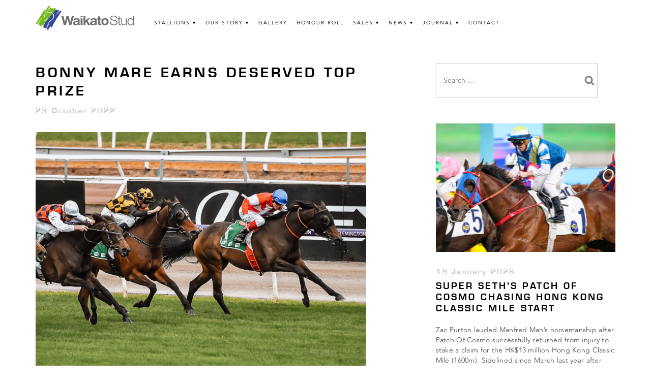

--- FILE ---
content_type: text/css; charset=utf-8
request_url: https://waikatostud.com/wp-content/cache/min/1/wp-content/themes/ws/style.css?ver=1754566552
body_size: 13805
content:
/*!
Theme Name: ws
Theme URI: http://underscores.me/
Author: Underscores.me
Author URI: http://underscores.me/
Description: Description
Version: 1.0.0
License: GNU General Public License v2 or later
License URI: LICENSE
Text Domain: ws
Tags: custom-background, custom-logo, custom-menu, featured-images, threaded-comments, translation-ready

This theme, like WordPress, is licensed under the GPL.
Use it to make something cool, have fun, and share what you've learned with others.

ws is based on Underscores https://underscores.me/, (C) 2012-2017 Automattic, Inc.
Underscores is distributed under the terms of the GNU GPL v2 or later.

Normalizing styles have been helped along thanks to the fine work of
Nicolas Gallagher and Jonathan Neal https://necolas.github.io/normalize.css/
*//*!
This CSS resource incorporates links to font software which is the valuable copyrighted
property of Monotype Imaging and/or its suppliers. You may not attempt to copy, install,
redistribute, convert, modify or reverse engineer this font software. Please contact Monotype
Imaging with any questions regarding Web Fonts:  http://www.fonts.com
*/@import"https://fast.fonts.net/t/1.css?apiType=css&projectid=b37446b3-e8b4-49d4-9b98-d752f2904ba8";@media screen and (max-width:782px){html #wpadminbar{display:none}}html{font-family:"Avenir LT W01_45 Book1475508",sans-serif,sans-serif;-webkit-text-size-adjust:100%;-ms-text-size-adjust:100%}body{margin:0}article,aside,details,figcaption,figure,footer,header,main,menu,nav,section,summary{display:block}audio,canvas,progress,video{display:inline-block;vertical-align:baseline}audio:not([controls]){display:none;height:0}[hidden],template{display:none}a{background-color:transparent}a:active,a:hover{outline:0}abbr[title]{border-bottom:1px dotted}b,strong{font-weight:700}dfn{font-style:italic}h1{font-size:2em;margin:.67em 0}mark{background:#ff0;color:#000}small{font-size:80%}sub,sup{font-size:75%;line-height:0;position:relative;vertical-align:baseline}sup{top:-.5em}sub{bottom:-.25em}img{border:0}svg:not(:root){overflow:hidden}figure{margin:1em 40px}hr{box-sizing:content-box;height:0}pre{overflow:auto}code,kbd,pre,samp{font-family:monospace,monospace;font-size:1em}button,input,optgroup,textarea{color:inherit;font:inherit;margin:0}button{overflow:visible}button{text-transform:none}button,html input[type=button],input[type=reset],input[type=submit]{-webkit-appearance:button;cursor:pointer}button[disabled],html input[disabled]{cursor:default}button::-moz-focus-inner,input::-moz-focus-inner{border:0;padding:0}input{line-height:normal}input[type=checkbox],input[type=radio]{box-sizing:border-box;padding:0}input[type=number]::-webkit-inner-spin-button,input[type=number]::-webkit-outer-spin-button{height:auto}input[type=search]::-webkit-search-cancel-button,input[type=search]::-webkit-search-decoration{-webkit-appearance:none}fieldset{border:1px solid silver;margin:0 2px;padding:.35em .625em .75em}legend{border:0;padding:0}textarea{overflow:auto}optgroup{font-weight:700}table{border-collapse:collapse;border-spacing:0}td,th{padding:0}body,button,input,optgroup,textarea{color:#404040;font-family:"Avenir LT W01_45 Book1475508",sans-serif,sans-serif;font-size:16px;font-size:1rem;line-height:1.5}h1,h2,h3,h4,h5,h6{clear:both}p{margin-bottom:1.5em;letter-spacing:.28px;font-family:"Avenir LT W01_35 Light1475496",sans-serif;font-size:14px}dfn,cite,em,i{font-style:italic}blockquote{margin:0 1.5em}address{margin:0 0 1.5em}pre{background:#eee;font-family:"Courier 10 Pitch",Courier,monospace;font-size:15px;font-size:.9375rem;line-height:1.6;margin-bottom:1.6em;max-width:100%;overflow:auto;padding:1.6em}code,kbd,tt,var{font-family:Monaco,Consolas,"Andale Mono","DejaVu Sans Mono",monospace;font-size:15px;font-size:.9375rem}abbr,acronym{border-bottom:1px dotted #666;cursor:help}mark,ins{background:#fff9c0;text-decoration:none}big{font-size:125%}html{box-sizing:border-box}*,*:before,*:after{box-sizing:inherit}body{background:#fff}hr{background-color:#ccc;border:0;height:1px;margin-bottom:1.5em}ul,ol{margin:0 0 1.5em 3em}ul{list-style:disc}ol{list-style:decimal}li>ul,li>ol{margin-bottom:0;margin-left:1.5em}dt{font-weight:700}dd{margin:0 1.5em 1.5em}img{height:auto;max-width:100%}figure{margin:1em 0}table{margin:0 0 1.5em;width:100%}button,input[type=button],input[type=reset],input[type=submit]{border:1px solid;border-color:#ccc #ccc #bbb;border-radius:3px;background:#e6e6e6;color:rgba(0,0,0,.8);font-size:12px;font-size:.75rem;line-height:1;padding:.6em 1em .4em}button:hover,input[type=button]:hover,input[type=reset]:hover,input[type=submit]:hover{border-color:#ccc #bbb #aaa}button:active,button:focus,input[type=button]:active,input[type=button]:focus,input[type=reset]:active,input[type=reset]:focus,input[type=submit]:active,input[type=submit]:focus{border-color:#aaa #bbb #bbb}input[type=email],input[type=url],input[type=password],input[type=search],input[type=number],input[type=tel],input[type=range],input[type=date],input[type=month],input[type=week],input[type=time],input[type=datetime],input[type=datetime-local],input[type=color],textarea{color:#666;border:1px solid #ccc;padding:3px}input[type=text]:focus,input[type=email]:focus,input[type=url]:focus,input[type=password]:focus,input[type=search]:focus,input[type=number]:focus,input[type=tel]:focus,input[type=range]:focus,input[type=date]:focus,input[type=month]:focus,input[type=week]:focus,input[type=time]:focus,input[type=datetime]:focus,input[type=datetime-local]:focus,input[type=color]:focus,textarea:focus{color:#111}textarea{width:100%}a:focus{outline:0}a:hover,a:active{outline:0}.main-navigation{clear:both;display:block;width:640px;margin:0 auto;max-width:100%}.main-navigation ul{display:none;list-style:none;margin:0;padding-left:0}.main-navigation ul .sub-menu{margin-left:-20px;padding:20px}.main-navigation ul ul{background-color:#fafafa;float:left;position:absolute;top:100%;left:-999em;z-index:99999}.main-navigation ul ul ul{left:-999em;top:0}.main-navigation ul ul li:hover>ul,.main-navigation ul ul li.focus>ul{left:100%}.main-navigation ul ul a{width:150px}.main-navigation ul li:hover>ul,.main-navigation ul li.focus>ul{left:auto}.main-navigation li{float:left;position:relative;padding-right:24px;line-height:70px;text-transform:uppercase;font-size:9.5px;font-family:"Avenir LT W01_45 Book1475508",sans-serif,sans-serif}@media(max-width:1150px){.main-navigation li{padding-right:18px}}@media(max-width:1020px){.main-navigation li{padding-right:14px}}.main-navigation li li{line-height:21px;padding:2px 0}.main-navigation li:last-child{padding-right:0}.main-navigation a{display:block;text-decoration:none;color:#000;letter-spacing:2px}.menu-toggle,.main-navigation.toggled ul{display:block}@media screen and (min-width:37.5em){.menu-toggle{display:none}.main-navigation ul{display:block}}.site-main .comment-navigation,.site-main .posts-navigation,.site-main .post-navigation{margin:0 0 1.5em;overflow:hidden}.comment-navigation .nav-previous,.posts-navigation .nav-previous,.post-navigation .nav-previous{float:left;width:50%}.comment-navigation .nav-next,.posts-navigation .nav-next,.post-navigation .nav-next{float:right;text-align:right;width:50%}.screen-reader-text{border:0;clip:rect(1px,1px,1px,1px);clip-path:inset(50%);height:1px;margin:-1px;overflow:hidden;padding:0;position:absolute!important;width:1px;word-wrap:normal!important}.screen-reader-text:focus{background-color:#f1f1f1;border-radius:3px;box-shadow:0 0 2px 2px rgba(0,0,0,.6);clip:auto!important;clip-path:none;color:#21759b;display:block;font-size:14px;font-size:.875rem;font-weight:700;height:auto;left:5px;line-height:normal;padding:15px 23px 14px;text-decoration:none;top:5px;width:auto;z-index:100000}#content[tabindex="-1"]:focus{outline:0}.alignleft{display:inline;float:left;margin-right:1.5em}.alignright{display:inline;float:right;margin-left:1.5em}.aligncenter{clear:both;display:block;margin-left:auto;margin-right:auto}.clear:before,.clear:after,.entry-content:before,.entry-content:after,.comment-content:before,.comment-content:after,.site-header:before,.site-header:after,.site-content:before,.site-content:after,.site-footer:before,.site-footer:after{content:"";display:table;table-layout:fixed}.clear:after,.entry-content:after,.comment-content:after,.site-header:after,.site-content:after,.site-footer:after{clear:both}.widget{margin:0 0 1.5em}.widget select{max-width:100%}.sticky{display:block}.hentry{margin:0 0 1.5em}.updated:not(.published){display:none}.page-content,.entry-content,.entry-summary{margin:1.5em 0 0}.page-links{clear:both;margin:0 0 1.5em}.comment-content a{word-wrap:break-word}.bypostauthor{display:block}.infinite-scroll .posts-navigation,.infinite-scroll.neverending .site-footer{display:none}.infinity-end.neverending .site-footer{display:block}.page-content .wp-smiley,.entry-content .wp-smiley,.comment-content .wp-smiley{border:none;margin-bottom:0;margin-top:0;padding:0}embed,iframe,object{max-width:100%}.custom-logo-link{display:inline-block}.wp-caption{margin-bottom:1.5em;max-width:100%}.wp-caption img[class*=wp-image-]{display:block;margin-left:auto;margin-right:auto}.wp-caption .wp-caption-text{margin:.8075em 0}.wp-caption-text{text-align:center}.gallery{margin-bottom:1.5em}.gallery-item{display:inline-block;text-align:center;vertical-align:top;width:100%}.gallery-columns-2 .gallery-item{max-width:50%}.gallery-columns-3 .gallery-item{max-width:33.33%}.gallery-columns-4 .gallery-item{max-width:25%}.gallery-columns-5 .gallery-item{max-width:20%}.gallery-columns-6 .gallery-item{max-width:16.66%}.gallery-columns-7 .gallery-item{max-width:14.28%}.gallery-columns-8 .gallery-item{max-width:12.5%}.gallery-columns-9 .gallery-item{max-width:11.11%}.gallery-caption{display:block}@font-face{font-display:swap;font-family:"Avenir LT W01_35 Light1475496";src:url("../../../../../../themes/ws/Fonts/edefe737-dc78-4aa3-ad03-3c6f908330ed.eot?#iefix");src:url("../../../../../../themes/ws/Fonts/edefe737-dc78-4aa3-ad03-3c6f908330ed.eot?#iefix") format("eot"),url(../../../../../../themes/ws/Fonts/0078f486-8e52-42c0-ad81-3c8d3d43f48e.woff2) format("woff2"),url(../../../../../../themes/ws/Fonts/908c4810-64db-4b46-bb8e-823eb41f68c0.woff) format("woff"),url(../../../../../../themes/ws/Fonts/4577388c-510f-4366-addb-8b663bcc762a.ttf) format("truetype"),url("../../../../../../themes/ws/Fonts/b0268c31-e450-4159-bfea-e0d20e2b5c0c.svg#b0268c31-e450-4159-bfea-e0d20e2b5c0c") format("svg")}@font-face{font-display:swap;font-family:"Avenir LT W01_45 Book1475508";src:url("../../../../../../themes/ws/Fonts/710789a0-1557-48a1-8cec-03d52d663d74.eot?#iefix");src:url("../../../../../../themes/ws/Fonts/710789a0-1557-48a1-8cec-03d52d663d74.eot?#iefix") format("eot"),url(../../../../../../themes/ws/Fonts/065a6b14-b2cc-446e-9428-271c570df0d9.woff2) format("woff2"),url(../../../../../../themes/ws/Fonts/65d75eb0-2601-4da5-a9a4-9ee67a470a59.woff) format("woff"),url(../../../../../../themes/ws/Fonts/c70e90bc-3c94-41dc-bf14-caa727c76301.ttf) format("truetype"),url("../../../../../../themes/ws/Fonts/0979215b-3a1b-4356-9c76-e90fa4551f1d.svg#0979215b-3a1b-4356-9c76-e90fa4551f1d") format("svg")}@font-face{font-display:swap;font-family:"Avenir LT W01_95 Black1475556";src:url("../../../../../../themes/ws/Fonts/f55e4498-ad48-4577-93a0-c614de5cbbb8.eot?#iefix");src:url("../../../../../../themes/ws/Fonts/f55e4498-ad48-4577-93a0-c614de5cbbb8.eot?#iefix") format("eot"),url(../../../../../../themes/ws/Fonts/c78eb7af-a1c8-4892-974b-52379646fef4.woff2) format("woff2"),url(../../../../../../themes/ws/Fonts/75b36c58-2a02-4057-a537-09af0832ae46.woff) format("woff"),url(../../../../../../themes/ws/Fonts/b5c44a82-eeb8-41de-9c3f-a8db50b24b8a.ttf) format("truetype"),url("../../../../../../themes/ws/Fonts/93603a74-2be0-436c-83e1-68f9ef616eaf.svg#93603a74-2be0-436c-83e1-68f9ef616eaf") format("svg")}@font-face{font-display:swap;font-family:"Eurostile LT W01 Medium1391130";src:url("../../../../../../themes/ws/Fonts/a74866ab-3280-4a0e-b8a9-dab3877ada03.eot?#iefix");src:url("../../../../../../themes/ws/Fonts/a74866ab-3280-4a0e-b8a9-dab3877ada03.eot?#iefix") format("eot"),url(../../../../../../themes/ws/Fonts/2d30f6e9-8073-4694-8597-a5fcc1fd43e0.woff2) format("woff2"),url(../../../../../../themes/ws/Fonts/a68d470e-1a6a-4fbe-9f94-78cc00d51400.woff) format("woff"),url(../../../../../../themes/ws/Fonts/93c3a4eb-3bcc-42dc-8040-73e6af2ecfbb.ttf) format("truetype"),url("../../../../../../themes/ws/Fonts/cae7d51d-8f2b-4280-a4eb-4d414c8acaab.svg#cae7d51d-8f2b-4280-a4eb-4d414c8acaab") format("svg")}@font-face{font-display:swap;font-family:"Eurostile LT W01 Demi1391154";src:url("../../../../../../themes/ws/Fonts/daf5374d-996c-472e-ab89-46fd38dab674.eot?#iefix");src:url("../../../../../../themes/ws/Fonts/daf5374d-996c-472e-ab89-46fd38dab674.eot?#iefix") format("eot"),url(../../../../../../themes/ws/Fonts/b8f17648-bb7c-4753-b193-6141ca56bead.woff2) format("woff2"),url(../../../../../../themes/ws/Fonts/4917dadf-80cd-400e-b7f2-d4574be9f1be.woff) format("woff"),url(../../../../../../themes/ws/Fonts/531eab57-b72c-427a-9d26-4233e99f1ef6.ttf) format("truetype"),url("../../../../../../themes/ws/Fonts/681ff5cd-ee40-4fa5-84ce-c1767930bcfa.svg#681ff5cd-ee40-4fa5-84ce-c1767930bcfa") format("svg")}body{--mdc-theme-primary:black;--mdc-theme-secondary:$green}.mdc-checkbox:before{background-color:rgba(119,190,25,.14)}.mdc-form-field>label{margin-right:30px}.arion p.horse{font-size:2em;margin:0;text-align:center}.arion p{font-size:14px;line-height:150%;margin-top:0;margin-bottom:0}.arion td{line-height:110%;margin-top:0;margin-bottom:0}.arion .remHRC{margin-left:9pt;text-indent:-9pt;text-align:left}.arion .remHRR{margin-left:9pt;text-indent:-9pt;text-align:left;color:maroon;font:bold}.arion .remHRE{margin-left:9pt;text-indent:-9pt;text-align:right}.arion .rem0{margin-left:20pt;text-indent:-20pt;text-align:justify}.arion .sireref{text-align:justify;line-height:100%;font-weight:700}.arion .sirerefinglis{text-align:justify;line-height:100%;font-weight:700;font-style:italic}.arion .header{text-align:justify;line-height:100%;font-weight:700}.arion .ss{margin-left:20pt;text-indent:-20pt;text-align:justify}.arion .rem1{margin-left:27pt;text-indent:-18pt;text-align:justify}.arion .pr{margin-left:36pt;text-indent:-27pt;text-align:justify}.arion .ds{text-align:justify}.arion .br{margin-left:27pt;text-indent:-18pt;text-align:justify}.arion .rem2{margin-left:36pt;text-indent:-18pt;text-align:justify}.arion .rem3{margin-left:45pt;text-indent:-18pt;text-align:justify}.arion .rem4{margin-left:54pt;text-indent:-18pt;text-align:justify}.arion .rem5{margin-left:63pt;text-indent:-18pt;text-align:justify}.arion .rem6{margin-left:72pt;text-indent:-18pt;text-align:justify}.arion .rem7{margin-left:81pt;text-indent:-18pt;text-align:justify}.arion .rem8{margin-left:90pt;text-indent:-18pt;text-align:justify}.arion .rem9{margin-left:99pt;text-indent:-18pt;text-align:justify}.arion .rem10{margin-left:108pt;text-indent:-18pt;text-align:justify}.arion .rem11{margin-left:117pt;text-indent:-18pt;text-align:justify}.arion .rem12{margin-left:126pt;text-indent:-18pt;text-align:justify}.arion .remA{margin-left:50pt;text-indent:-50pt;text-align:justify}.arion .brem1{margin-left:27pt;text-indent:-18pt;text-align:justify}.arion .brem2{margin-left:36pt;text-indent:-18pt;text-align:justify}.arion .brem3{margin-left:45pt;text-indent:-18pt;text-align:justify}.arion .brem4{margin-left:54pt;text-indent:-18pt;text-align:justify}.arion .grid{font-size:7.5pt}.arion .rrTable{margin:3px 0 13px}.arion .rpTable{margin:3px 0 13px}.arion .tright{text-align:right}.arion .tleft{text-align:left}.arion .tcenter{text-align:center}.arion .turight{text-align:right;border-bottom-style:solid;border-bottom-width:thin}.arion .talt{background:#ebebeb}.arion .inbreedingNC{background:#cff;font-weight:700}.arion .inbreedingNF{background:#ffe4e1;font-weight:700}.arion .inbreedingYC{background:#cff;font-weight:700}.arion .inbreedingYF{background:#ffe4e1;font-weight:700}.arion .inbreedingNCH{background:#fff;font-weight:400}.arion .inbreedingNFH{background:#ebebeb;font-weight:400}.arion div#links a span{display:none}.arion div#links a:hover span{display:block;position:fixed;top:200px;left:450px;width:250px;padding:5px;margin:10px;z-index:100;color:#000;background:#ff0;font:10px Verdana,sans-serif;text-align:center;margin-left:0;text-indent:0;text-align:justify}.arion div#links p{margin-left:27pt;text-indent:-18pt;text-align:justify}.arion a{text-decoration:none;color:#0079ac}.arion a:hover{text-decoration:underline}.arion img{border:0}.arion .minisubtitle{COLOR:#000;FONT:12px verdana,arial,sans-serif;font-weight:700}.arion .pedigreestyle{padding:10px 30px;font:70% Verdana,arial,sans-serif;margin:0;color:#222}.site-header__logo{width:195px;max-width:100%}.home{--mdc-layout-grid-margin:0;--mdc-layout-grid-margin-phone:0;--mdc-layout-grid-margin-tablet:0;--mdc-layout-grid-margin-desktop:0;--mdc-layout-grid-gutter:0;--mdc-layout-grid-gutter-phone:0;--mdc-layout-grid-gutter-tablet:0;--mdc-layout-grid-gutter-desktop:0}.home-feature{padding:20px 35px}.home-feature h2{color:#000;font-family:"Eurostile LT W01 Demi1391154",sans-serif;font-size:17px;letter-spacing:3px;margin-top:0;margin-bottom:10px;text-transform:uppercase}.home-feature p{font-size:14px;line-height:20px}.home-feature a{color:#000;font-family:"Avenir LT W01_45 Book1475508",sans-serif;font-size:12px;letter-spacing:2px;text-decoration:none;text-transform:uppercase}.home-feature a svg{vertical-align:middle;margin-bottom:2px}.home-feature a:hover{color:#77be19}.home-feature a:hover path{fill:#77be19}.feature-heading{color:#000;font-family:"Eurostile LT W01 Demi1391154",sans-serif;font-size:26px;font-weight:700;letter-spacing:4.5px;line-height:36px;margin-top:100px;margin-bottom:30px;text-align:center;text-transform:uppercase}.feature-heading--small{font-size:20px;letter-spacing:3px;margin-bottom:0}.feature-text{font-size:14px;margin:5px 0 30px;padding:0 20px;text-align:center;text-transform:none}.embed-container{position:relative;padding-bottom:56.25%;height:0;overflow:hidden;max-width:100%}.embed-container iframe,.embed-container object,.embed-container embed{position:absolute;top:0;left:0;width:100%;height:100%}.discover{background-color:#000;bottom:60px;color:#fff;font-size:10px;font-weight:700;height:60px;left:calc(50% - 60px);letter-spacing:2px;line-height:20px;padding:10px;position:relative;text-align:center;text-transform:uppercase;width:120px}.discover a{color:#fff;text-decoration:none}.volume{bottom:110px;color:#fff;font-size:10px;font-weight:700;height:60px;left:20px;letter-spacing:2px;line-height:20px;position:relative;text-transform:uppercase;width:120px;opacity:.7}@media(max-width:600px){.volume{bottom:160px;display:none}}.video-background{background:#000;position:relative;overflow:hidden;height:calc(100vh - 70px)}@media(max-width:600px){.video-background{height:60vh;z-index:auto}}@media(orientation:landscape){.video-background{height:calc(100vh - 70px)}}.video-foreground,.video-background iframe{position:absolute;top:0;left:0;width:100%;height:100%}#vidtop-content{top:0;color:#fff}.vid-info{position:absolute;top:0;right:0;width:33%;background:rgba(0,0,0,.3);color:#fff;padding:1rem;font-family:Avenir,Helvetica,sans-serif}.vid-info h1{font-size:2rem;font-weight:700;margin-top:0;line-height:1.2}.vid-info a{display:block;color:#fff;text-decoration:none;background:rgba(0,0,0,.5);transition:.6s background;border-bottom:none;margin:1rem auto;text-align:center}@media all and (max-width:600px){.vid-info{width:50%;padding:.5rem}.vid-info h1{margin-bottom:.2rem}}@media all and (max-width:500px){.vid-info .acronym{display:none}}#more{background-color:#fff}@media(min-aspect-ratio:17/9){.video-foreground{height:200%;top:-50%}}@media(max-aspect-ratio:17/9){.video-foreground{width:300%;left:-100%}}@media(orientation:landscape){.video-foreground{height:200%;top:-50%}}@media(max-width:600px){.video-background{display:none}}.no-touchevents .home-splash{display:none}.touchevents .home-splash{display:flex;align-items:flex-end;background-size:cover;height:calc(100vh - 55px);background-image:url(https://waikatostud.com/wp-content/themes/ws/assets/splash-bg.jpg)}@media(orientation:landscape){.touchevents .home-splash{background-image:url(https://waikatostud.com/wp-content/themes/ws/assets/splash-bg-landscape.jpg)}}.home-splash__welcome{font-family:"Eurostile LT W01 Demi1391154",sans-serif;font-size:24px;letter-spacing:2.2px;padding-bottom:15px}.home-splash__line{border-bottom:2px solid #fff;height:1px;width:80px;margin-bottom:15px}.home-splash__intro{font-family:"Avenir LT W01_45 Book1475508",sans-serif;font-size:20px;font-weight:700;letter-spacing:.75px;line-height:24px;padding-bottom:10px}.home-splash__tour{line-height:30px;font-weight:700;letter-spacing:1.5px}.home-splash__tour a{color:#fff;text-decoration:none}.home-splash__tour svg{vertical-align:sub}.home-splash__tour path{fill:#fff}.home-splash__main{padding:0 40px 15vh;color:#fff}@media(orientation:landscape){.home-splash__main{padding:0 40px 70px}}@media(orientation:landscape)and (max-width:660px){.home-splash__main .home-splash__intro{font-size:16px;padding-bottom:10px}.home-splash__main .home-splash__welcome{font-size:20px;padding-bottom:10px}}@media(max-width:810px){.stallion-slider img{max-width:100%}}.stallion-slider__overlay{background:#fff;height:145px;margin:22px;opacity:.9;padding:20px 24px;position:absolute;top:353px;width:315px}.slick-current .stallion-slider__overlay{display:block}@media(max-width:810px){.stallion-slider__overlay{background-color:#000;height:45px;margin:10px;padding:10px;top:unset;bottom:0;width:auto}.stallion-slider__overlay .stallion-slider__intro,.stallion-slider__overlay .stallion-slider__read-more{display:none}}@media(max-width:480px){.stallion-slider__overlay{height:auto;margin:10px;padding:5px}}@media(max-width:413px){.stallion-slider__overlay{height:auto;margin:10px;padding:5px}}.stallion-slider__overlay .stallion-slider__read-more{color:#231f20;font-family:"Avenir LT W01_45 Book1475508",sans-serif;font-size:12px;letter-spacing:1.8px;text-decoration:none;text-transform:uppercase}.stallion-slider__overlay .stallion-slider__read-more svg{vertical-align:middle;margin-bottom:2px}.stallion-slider__overlay .stallion-slider__read-more:hover{color:#77be19}.stallion-slider__overlay .stallion-slider__read-more:hover path{fill:#77be19}.stallion-slider__title{color:#231f20;font-family:"Eurostile LT W01 Demi1391154",sans-serif;font-size:24px;font-weight:700;letter-spacing:4px;line-height:24px;padding-bottom:10px;text-transform:uppercase}.stallion-slider__title a{color:#231f20;text-decoration:none}@media(max-width:810px){.stallion-slider__title a{color:#fff}}@media(max-width:810px){.stallion-slider__title{line-height:normal;padding-bottom:0}}@media(max-width:480px){.stallion-slider__title{line-height:normal;padding-bottom:0}}.stallion-slider__service-fee{color:#231f20;font-family:"Avenir LT W01_95 Black1475556",sans-serif;font-size:12px;letter-spacing:1px;padding-bottom:5px;padding-top:6px}.page-template-stallions-home .stallion-slider__service-fee{text-transform:uppercase}.stallion-slider__intro{height:40px;color:#404040;font-family:"Avenir LT W01_35 Light1475496",sans-serif;font-size:14px;letter-spacing:.28px;line-height:20px;margin-bottom:10px;overflow:hidden}.slick-prev{left:calc(50% - 360px - 37px);top:45%;position:absolute;z-index:10;border-radius:1px;font-size:0;line-height:0;width:37px;height:37px;padding:0;cursor:pointer;color:#fff;border:none;outline:none;background:#000}@media(max-width:810px){.slick-prev{left:0}}@media(max-width:480px){.slick-prev{left:0}}@media(max-width:413px){.slick-prev{left:0}}.race-record-slider .slick-prev{left:0;top:45%}@media(max-width:839px){.race-record-slider .slick-prev{top:calc(50% - 50px)}}@media(max-width:480px){.race-record-slider .slick-prev{top:calc(45% - 50px)}}.slick-next{position:absolute;top:45%;right:calc(50% - 360px - 37px);z-index:10;border-radius:1px;font-size:0;line-height:0;width:37px;height:37px;padding:0;cursor:pointer;color:#fff;border:none;outline:none;background:#000}@media(max-width:810px){.slick-next{right:0}}@media(max-width:480px){.slick-next{right:0}}@media(max-width:413px){.slick-next{right:0}}.race-record-slider .slick-next{right:0;top:45%}@media(max-width:839px){.race-record-slider .slick-next{top:calc(50% - 50px)}}@media(max-width:480px){.race-record-slider .slick-next{top:calc(45% - 50px)}}.slick-next::before{background:url(/wp-content/themes/ws/assets/chevron-right-slick.svg);background-repeat:no-repeat;content:"";display:block;height:16px;width:15px;margin:0 auto}.slick-prev::before{background:url(/wp-content/themes/ws/assets/chevron-left-slick.svg);background-repeat:no-repeat;content:"";display:block;height:16px;width:15px;margin:0 auto}.slick-slide{outline:none}.slick-slide{background-color:#000}.slick-slide img{opacity:.7}.page-template-stallions .race-record-slider .slick-slide{background-color:#fff}.page-template-stallions .race-record-slider .slick-slide img{opacity:1}.slick-current img{opacity:1}.page-template-front-page-2 .stallion-slider__overlay,.home .stallion-slider__overlay{margin:0;opacity:1;position:static;width:100%}@media(max-width:810px){.page-template-front-page-2 .stallion-slider__overlay,.home .stallion-slider__overlay{background-color:#fff;height:auto}.page-template-front-page-2 .stallion-slider__overlay .stallion-slider__intro,.page-template-front-page-2 .stallion-slider__overlay .stallion-slider__read-more,.home .stallion-slider__overlay .stallion-slider__intro,.home .stallion-slider__overlay .stallion-slider__read-more{display:block}}@media(max-width:480px){.page-template-front-page-2 .stallion-slider__overlay,.home .stallion-slider__overlay{height:auto;margin:0;padding:15px}}@media(max-width:413px){.page-template-front-page-2 .stallion-slider__overlay,.home .stallion-slider__overlay{height:auto;margin:0;padding:15px}}.page-template-front-page-2 .stallion-slider__title,.home .stallion-slider__title{padding-bottom:0}.page-template-front-page-2 .stallion-slider__title a,.home .stallion-slider__title a{color:#231f20;text-decoration:none}@media(max-width:810px){.page-template-front-page-2 .stallion-slider__title a,.home .stallion-slider__title a{color:#000}}.page-template-front-page-2 .slick-prev,.page-template-front-page-2 .slick-next,.home .slick-prev,.home .slick-next{top:35%}.footer__block{background-color:#2d2a2b;color:#fff}.footer__container{max-width:1180px;margin:0 auto;padding:80px 20px;--mdc-layout-grid-gutter-phone:16px;--mdc-layout-grid-gutter-tablet:16px;--mdc-layout-grid-gutter-desktop:24px}@media(max-width:480px){.footer__container{padding:40px 20px}}.footer__container .footer__heading{color:#fff;font-family:"Eurostile LT W01 Demi1391154",sans-serif;font-size:14px;font-weight:700;letter-spacing:2.7px;line-height:20px;margin-bottom:5px;text-transform:uppercase}.footer__container p{font-size:13.5px;font-weight:300;line-height:19px}.footer__container input{font-size:13.5px;border:0}.footer__logo{width:230px}.footer__socialmedia{margin-top:20px}.footer__socialmedia a{display:inline-block}.footer__socialmedia img{width:16px;color:#fff;margin-right:5px}.footer__credit{color:#5a5a5a;font-size:12px;font-weight:300;letter-spacing:1px;line-height:21px;text-align:center;margin:30px 20px}.footer__credit span{color:#5a5a5a}.footer__credit .blend a{color:#5a5a5a;text-decoration:none}@media screen and (max-width:480px){.footer__credit .divider{display:none}.footer__credit .copyright,.footer__credit .blend{display:block}}footer .footer__subscribe-input,.newsletter__subscribe input,.search-form .search-field{width:90%;line-height:39px;border-radius:0;padding-left:10px;position:relative}.search-field{font-size:13.5px;border:0;-webkit-appearance:none}.search-field:focus{outline-color:#77be19}.single .search-form{margin-bottom:50px}@media(max-width:480px){.single .search-form{margin-bottom:40px}}.footer__button,.search-submit{border:0;font-size:24px;position:relative;top:5px;background:none;left:-30px;padding:0}.footer__button-img,.search-submit--img{width:20px;height:20px}.footer__links a{color:#fff;text-decoration:none}.footer__links a:hover{color:#fff;text-decoration:none}.footer__brochure a{color:#fff}.footer__brochure a:hover{color:#fff}.page-template-stallions-home{--mdc-layout-grid-margin:0;--mdc-layout-grid-margin-phone:0;--mdc-layout-grid-margin-tablet:0;--mdc-layout-grid-margin-desktop:0}.page-template-stallions-home h2{color:#231f20;font-family:"Avenir LT W01_45 Book1475508",sans-serif;font-size:23px;line-height:28px}.page-template-stallions-home .mdc-layout-grid{padding:0}.page-template-stallions-home .stallions{--mdc-layout-grid-gutter:35px;--mdc-layout-grid-gutter-phone:35px;--mdc-layout-grid-gutter-tablet:35px;--mdc-layout-grid-gutter-desktop:35px}.page-template-stallions-home .stallions-form{--mdc-layout-grid-gutter:35px;--mdc-layout-grid-gutter-phone:15px;--mdc-layout-grid-gutter-tablet:25px;--mdc-layout-grid-gutter-desktop:35px}.page-template-stallions-home h3{color:#231f20;font-family:"Eurostile LT W01 Demi1391154",sans-serif;font-size:18px;font-weight:700;letter-spacing:3px;line-height:24px;margin:10px 0 5px;text-transform:uppercase}.page-template-stallions-home .stallions__stallion p{margin-top:0;margin-bottom:10px}.page-template-stallions-home .stallions__stallion a{color:#231f20;font-family:"Avenir LT W01_45 Book1475508",sans-serif;font-size:12px;letter-spacing:1.8px;text-decoration:none;text-transform:uppercase}.page-template-stallions-home .stallions__stallion a svg{vertical-align:middle;margin-bottom:2px}.page-template-stallions-home .stallions__stallion a:hover{color:#77be19}.page-template-stallions-home .stallions__stallion a:hover path{fill:#77be19}.page-template-stallions{--mdc-layout-grid-margin:0;--mdc-layout-grid-margin-phone:0;--mdc-layout-grid-margin-tablet:0;--mdc-layout-grid-margin-desktop:0}.page-template-stallions .content,.page-template-stallions .footer{display:none}.page-template-stallions h1{color:#000;font-family:"Eurostile LT W01 Demi1391154",sans-serif;font-size:26px;font-weight:700;letter-spacing:4.5px;line-height:36px;margin-top:0;margin-bottom:30px;text-transform:uppercase}.page-template-stallions h1 span{color:#cacaca}.page-template-stallions h1 span path{fill:#cacaca}.page-template-stallions .accordion__button--small h1{margin-bottom:20px}.page-template-stallions h2{letter-spacing:.46px;font-size:22px;color:#231f20;line-height:28px}.page-template-stallions .stallions__news{color:#000;font-family:"Eurostile LT W01 Demi1391154",sans-serif;font-size:17px;letter-spacing:3px;line-height:22px;margin-top:0;margin-bottom:10px;text-transform:uppercase}.page-template-stallions h3{color:#77be19;font-family:"Avenir LT W01_45 Book1475508",sans-serif;font-size:22px;letter-spacing:.44px;line-height:28px}.page-template-stallions h4{color:#231f20;font-family:"Eurostile LT W01 Demi1391154",sans-serif;font-size:14px;font-weight:700;letter-spacing:2px;line-height:20px;text-transform:uppercase}.page-template-stallions .mdc-layout-grid{padding:0}.page-template-stallions .responsive-tabs__heading{display:none}.page-template-stallions .responsive-tabs__list__item{display:inline;cursor:pointer}@media(max-width:10px){.page-template-stallions .responsive-tabs__list{display:none}.page-template-stallions .responsive-tabs__heading{display:block;cursor:pointer}.page-template-stallions .responsive-tabs__panel--closed-accordion-only{display:none}}@media(min-width:1180px){.page-template-stallions .responsive-tabs__panel--closed-accordion-only{display:block!important}}.page-template-stallions .responsive-tabs__list{height:70px;max-width:1140px;margin:0 auto;padding:0}@media(max-width:1180px){.page-template-stallions .responsive-tabs__list{display:none;height:auto;background-color:#f5f5f5;max-width:100%}}.page-template-stallions .responsive-tabs__list li{border-right:1px solid #ddd;display:inline-block;font-size:10px;height:70px;letter-spacing:1.7px;line-height:70px;padding:0 28px;text-transform:uppercase;-moz-transition:color .4s ease,background-color .4s ease;-o-transition:color .4s ease,background-color .4s ease;-webkit-transition:color .4s ease,background-color .4s ease;transition:color .4s ease,background-color .4s ease}@media(max-width:1180px){.page-template-stallions .responsive-tabs__list li{display:block;border-right:0;border-bottom:1px solid #ddd;height:auto;line-height:40px}}.page-template-stallions .responsive-tabs__list li:focus{outline:none}.page-template-stallions .responsive-tabs__list li:last-child{border-right:0}.page-template-stallions .responsive-tabs__list li:hover{background-color:#ddd}.page-template-stallions .responsive-tabs__list li.responsive-tabs__list__item--active{background-color:#ddd}.page-template-stallions.page-id-23 .responsive-tabs__list li{padding:0 20px}.page-template-stallions .responsive-tabs__panel{max-width:1140px;margin:40px auto}@media(max-width:1180px){.page-template-stallions .responsive-tabs__panel{margin:20px auto;padding:20px}}.page-template-stallions .responsive-tabs-wrapper{background-image:url(/wp-content/themes/ws/assets/bg.png);background-repeat:repeat-x}@media(max-width:1180px){.page-template-stallions .responsive-tabs-wrapper{background-image:none;padding:0}}.page-template-stallions .stallion-slider{display:none}.page-template-stallions .stallion-slider.slick-initialized{display:block}.page-template-stallions .analysis table{border-bottom:4px solid #f5f5f5}.page-template-stallions .analysis th{background-color:#f5f5f5;text-align:center!important}.page-template-stallions .analysis td{text-align:center!important;border-bottom:0!important}.page-template-stallions .race-record,.page-template-stallions .analysis{font-size:11px;letter-spacing:.8px;text-transform:uppercase;margin-bottom:40px}.page-template-stallions .race-record tr,.page-template-stallions .analysis tr{border-bottom:1px solid #f5f5f5}.page-template-stallions .race-record .totals,.page-template-stallions .analysis .totals{border-bottom:4px solid #f5f5f5;font-weight:700}.page-template-stallions .race-record thead,.page-template-stallions .analysis thead{background-color:#f5f5f5}.page-template-stallions .race-record td,.page-template-stallions .race-record th,.page-template-stallions .analysis td,.page-template-stallions .analysis th{text-align:center;padding:14px}.page-template-stallions .race-record td.earnings,.page-template-stallions .race-record th.earnings,.page-template-stallions .analysis td.earnings,.page-template-stallions .analysis th.earnings{text-align:right}.stallions__spacer{margin-top:100px}.stallion-banner-desktop{display:block;margin:auto}@media(max-width:750px){.stallion-banner-desktop{display:none}}.stallion-banner-mobile{display:none}@media(max-width:750px){.stallion-banner-mobile{display:block}}.caption{color:#787878;font-size:14px;font-weight:300;line-height:20px;margin-top:10px}.truenicks{margin-top:30px}.truenicks,.goldmine{border-top:1px solid #e4e5e5}.truenicks a,.goldmine a{display:block;padding:13px 10px 5px}.truenicks img,.goldmine img{width:135px;max-width:100%}.truenicks svg,.goldmine svg{float:right;margin-top:20px;margin-right:15px}.truenicks path,.goldmine path{fill:#787878}.goldmine{border-bottom:1px solid #e4e5e5}.pure-g.consultants{margin:60px 0}.consultant{align-items:center;display:flex;margin:60px 0}#tablist1-panel1 .consultant{margin:60px 0 0}.consultant .consultant__divider{display:none}@media(max-width:840px){.consultant{flex-wrap:wrap}.consultant .consultant__divider{display:block;width:100%}}.consultant__image{align-self:flex-start}@media(max-width:840px){.consultant__image{margin-bottom:20px}}@media(max-width:480px){.consultant__image{width:80px}}.consultant__details{padding-left:15px;padding-right:20px}.consultant__details h4{color:#231f20;font-family:"Eurostile LT W01 Demi1391154",sans-serif;font-size:16px;letter-spacing:3px;line-height:24px;margin-bottom:0;margin-top:0;padding:10px 0 0;text-transform:uppercase}.consultant__details p{padding:0 0 5px;color:#000;font-size:14px;font-weight:300;line-height:20px}.consultant__details a{color:#77be19;text-decoration:none}@media(max-width:840px){.consultant__details{padding-left:20px;padding-right:0;width:200px}.consultant__details h4{font-size:14px;padding:0;margin-bottom:0}}.content__main{box-sizing:border-box;max-width:1180px;margin:24px auto 0;padding:20px}.content__main--team{margin-bottom:100px}.content__main--contact{margin-bottom:50px}.content__heading--left{display:inline-block;margin-bottom:50px}.content__heading--underline{border-bottom:2px solid #f5f5f5;padding-bottom:20px}.content__heading--block{display:block;margin-bottom:50px}.pedigree-download{background-color:#f5f5f5;color:#000;float:right;font-size:14px;font-weight:300;letter-spacing:1px;margin-top:0;margin-bottom:10px;padding:10px 20px;text-decoration:none;text-transform:uppercase;transition:.4s}.pedigree-download:hover{background-color:#ddd}.pedigree-download:visited{color:#000}.pedigree-download svg{vertical-align:middle}.pedigree-chart{border-top:2px solid #f5f5f5;clear:both;padding-top:20px}.pedigree-chart__desktop{display:block}@media(max-width:750px){.pedigree-chart__desktop{display:none}}.pedigree-chart__mobile{display:none}@media(max-width:750px){.pedigree-chart__mobile{display:block}}.accordion__button{background-color:#fff;border-top:0;border-right:0;border-bottom:2px solid #f5f5f5;border-left:0;border-radius:0;cursor:pointer;margin-top:40px;padding:0;width:100%;text-align:left;outline:none;transition:.4s}.accordion__button h1:after{content:"+";float:right}.accordion__button.active h1:after{content:"-"}.accordion__button h4:after{content:"+";float:right}.accordion__button.active h4:after{content:"-"}.accordion__button:active,.accordion__button:hover,.accordion__button:focus{border-bottom:2px solid #f5f5f5}.accordion__button--small{margin-top:20px}.accordion__panel{padding:0 18px;background-color:#fff;display:none}.accordion__panel--small{padding:20px 0}.accordion__panel--small.arion p{margin-top:14px}.overview-rhc{padding-left:70px}@media(max-width:839px){.overview-rhc{padding-left:0}}.race-results{border-bottom:2px solid #f5f5f5;display:flex;font-size:13px;letter-spacing:.8px;padding:15px 0}.race-results h6{color:#231f20;font-family:"Eurostile LT W01 Demi1391154",sans-serif;font-size:15px;letter-spacing:2px;line-height:20px;margin:0;text-transform:uppercase}.race-results--heading{border-bottom:0}.race-results__horse{padding-right:10px;width:50%}.race-results__race{width:50%}.race-results__race{padding-top:16px}.race-results--heading .race-results__race{padding-top:0}.race-results__date{font-size:11px}.race-results__horse-name{font-weight:600}.rrTable{min-width:600px}.slide{position:relative}.slide__caption{background-color:#fff;padding:5px;color:#787878;font-size:14px;font-weight:300;line-height:20px;margin-top:10px}.read-more{color:#000;font-size:12px;letter-spacing:2px;text-decoration:none;text-transform:uppercase}.read-more svg{vertical-align:middle;margin-bottom:2px}.read-more:hover{color:#77be19}.read-more:hover path{fill:#77be19}.stallions-more-news{text-align:right;padding-top:50px}.mobile-spacer{margin-top:20px}@media(max-width:480px){.mobile-spacer{margin-top:40px}}.stallions-home-spacer{margin-top:50px}.responsive-header{background-color:#f5f5f5;cursor:pointer;display:flex;padding:8px 0;margin:0;border-bottom:1px solid #f5f5f5}.responsive-header h1{flex-grow:1;margin:0;padding-left:28px}@media(min-width:1180px){.responsive-header{display:none}}.responsive-header .hamburger{-webkit-touch-callout:none;-webkit-user-select:none;-khtml-user-select:none;-moz-user-select:none;-ms-user-select:none;user-select:none;right:7px;top:0;height:50px;width:50px;display:inline-block;position:relative}.responsive-header .hamburger:before{content:"";display:block;position:absolute;height:2px;width:24px;background:#000;left:13px;top:18px;box-shadow:0 6px 0 #000,0 12px 0 #000}.mdc-checkbox .mdc-checkbox__native-control:enabled:checked~.mdc-checkbox__background,.mdc-checkbox .mdc-checkbox__native-control:enabled:indeterminate~.mdc-checkbox__background{background-color:#000}#tf-box-66{height:160px}span.wpcf7-list-item{margin:0 2em 1em 0}.content__video{border-top:1px solid #717171;padding-top:40px;padding-bottom:40px}.content__video h2{margin-top:0}.team__intro{max-width:570px;margin-bottom:50px}.team__intro p{color:#231f20;font-family:"Avenir LT W01_45 Book1475508",sans-serif;font-size:23px;letter-spacing:.2px;line-height:28px}.team__name{color:#231f20;font-family:"Eurostile LT W01 Demi1391154",sans-serif;font-size:16px;font-weight:700;letter-spacing:1.5px;line-height:24px;text-transform:uppercase}.team__role{color:#949395;font-size:12px;letter-spacing:1px}@media(max-width:480px){.team__role{font-size:16px}}.team__phone-desktop{display:block}@media(max-width:480px){.team__phone-desktop{display:none}}.team__phone-mobile{display:none}@media(max-width:480px){.team__phone-mobile{display:block}}.team__phone,.team__email{font-size:12px;letter-spacing:.5px}@media(max-width:480px){.team__phone,.team__email{font-size:16px}}.team__phone a,.team__email a{color:#231f20;text-decoration:none;transition:1s}.team__phone a:hover,.team__email a:hover{text-decoration:underline}.team__phone a:visited,.team__email a:visited{color:#231f20}.team__email a{color:#77be19}.site-header{--mdc-layout-grid-margin:0;--mdc-layout-grid-margin-phone:0;--mdc-layout-grid-margin-tablet:0;--mdc-layout-grid-margin-desktop:0;--mdc-layout-grid-gutter-phone:0;--mdc-layout-grid-gutter-tablet:0;--mdc-layout-grid-gutter-desktop:0}.page-template-team,.page-template-contact,.page-template-brochure,.page-template-ourstory,.page-template-tributes,.page-template-honourroll,.page-template-sales,.page-template-draft,.page-template-past,.blog,.single-post,.search-results,.page-template-news-archive,.archive{--mdc-layout-grid-margin:0;--mdc-layout-grid-margin-phone:0;--mdc-layout-grid-margin-tablet:0;--mdc-layout-grid-margin-desktop:0;--mdc-layout-grid-gutter-phone:20px;--mdc-layout-grid-gutter-tablet:20px;--mdc-layout-grid-gutter-desktop:40px}.page-template-contact .mdc-text-field,.page-template-brochure .mdc-text-field,.page-template-stallions .mdc-text-field,.page-template-foals-competition .mdc-text-field,.page-template-journal .mdc-text-field{border:2px solid #d3d3d3;border-radius:0;margin-bottom:15px;width:100%}.page-template-contact .mdc-text-field__input,.page-template-brochure .mdc-text-field__input,.page-template-stallions .mdc-text-field__input,.page-template-foals-competition .mdc-text-field__input,.page-template-journal .mdc-text-field__input{border:none;font-family:inherit;font-size:16px;height:100%;padding:14px 16px 0}.page-template-contact .mdc-text-field--box,.page-template-brochure .mdc-text-field--box,.page-template-stallions .mdc-text-field--box,.page-template-foals-competition .mdc-text-field--box,.page-template-journal .mdc-text-field--box{background-color:#fff}.page-template-contact .mdc-text-field__label,.page-template-brochure .mdc-text-field__label,.page-template-stallions .mdc-text-field__label,.page-template-foals-competition .mdc-text-field__label,.page-template-journal .mdc-text-field__label{letter-spacing:1px;transform:translateY(30%) scale(.95)}.page-template-contact .mdc-text-field__label--float-above,.page-template-brochure .mdc-text-field__label--float-above,.page-template-stallions .mdc-text-field__label--float-above,.page-template-foals-competition .mdc-text-field__label--float-above,.page-template-journal .mdc-text-field__label--float-above{-webkit-transform:translateY(-25%) scale(.7);transform:translateY(-25%) scale(.7)}.page-template-contact .mdc-select,.page-template-brochure .mdc-select,.page-template-stallions .mdc-select,.page-template-foals-competition .mdc-select,.page-template-journal .mdc-select{width:100%;box-sizing:content-box;border:none;color:rgba(102,102,102,.87);font-weight:700}.page-template-contact .mdc-select.wpcf7-not-valid,.page-template-brochure .mdc-select.wpcf7-not-valid,.page-template-stallions .mdc-select.wpcf7-not-valid,.page-template-foals-competition .mdc-select.wpcf7-not-valid,.page-template-journal .mdc-select.wpcf7-not-valid{color:red}.page-template-contact .mdc-select:focus,.page-template-brochure .mdc-select:focus,.page-template-stallions .mdc-select:focus,.page-template-foals-competition .mdc-select:focus,.page-template-journal .mdc-select:focus{background-color:transparent}.page-template-contact .select-dropdown,.page-template-brochure .select-dropdown,.page-template-stallions .select-dropdown,.page-template-foals-competition .select-dropdown,.page-template-journal .select-dropdown{margin-bottom:15px;border:2px solid #d3d3d3;padding:10px 16px 10px}.page-template-contact .mdc-submit,.page-template-brochure .mdc-submit,.page-template-stallions .mdc-submit,.page-template-foals-competition .mdc-submit,.page-template-journal .mdc-submit{background-color:#000;color:#fff;font-family:"Avenir LT W01_95 Black1475556",sans-serif;font-size:14px;font-weight:500;letter-spacing:.4px;text-decoration:none;text-transform:uppercase;will-change:transform,opacity;-webkit-tap-highlight-color:transparent;display:inline-block;position:relative;-webkit-box-sizing:border-box;box-sizing:border-box;min-width:64px;height:36px;padding:0 16px;border:none;outline:none;text-align:center;-webkit-user-select:none;-moz-user-select:none;-ms-user-select:none;user-select:none;-webkit-appearance:none;overflow:hidden;vertical-align:middle;border-radius:0}.page-template-contact h2,.page-template-brochure h2{font-family:"Eurostile LT W01 Demi1391154",sans-serif;font-size:18px;font-weight:700;letter-spacing:2.8px;text-transform:uppercase}.header-wrapper{background-color:#fff;height:80px;margin:0 auto;position:fixed;top:0;width:100%;z-index:99}.admin-bar .header-wrapper{top:32px}@media screen and (max-width:782px){.admin-bar .header-wrapper{top:0}}.site-header{background-color:#fff;height:70px;max-width:1140px;margin:10px auto 0}.site-header .mdc-layout-grid{padding:0}#content{margin-top:80px}.custom-logo-link img{padding-top:4px}.header__socialmedia{line-height:70px;text-align:right;vertical-align:middle}.header__socialmedia a{margin-right:5px;display:inline-block}.header__socialmedia a:hover path{fill:#77be19}.header__socialmedia--contact{line-height:30px;text-align:left}.tribute-divider{background-color:#f6f6f6;height:2px;margin:30px 0}.page-template-tributes h3{color:#77be19}#drawer-toggle{display:none;position:absolute;opacity:0}@media(max-width:980px){#drawer-toggle{display:block}}#drawer-toggle-label{margin-top:20px;-webkit-touch-callout:none;-webkit-user-select:none;-khtml-user-select:none;-moz-user-select:none;-ms-user-select:none;user-select:none;right:7px;top:0;height:50px;width:50px;display:none;position:fixed;background:rgba(255,255,255,0);z-index:995}.admin-bar #drawer-toggle-label{top:32px}@media screen and (max-width:782px){.admin-bar #drawer-toggle-label{top:0}}@media(max-width:980px){#drawer-toggle-label{display:block}}#drawer-toggle-label:before{content:"";display:block;position:absolute;height:2px;width:24px;background:#8d8d8d;left:13px;top:18px;box-shadow:0 6px 0 #8d8d8d,0 12px 0 #8d8d8d}#drawer{position:fixed;top:0;right:-300px;height:100%;width:300px;background:#fff;overflow-x:hidden;overflow-y:auto;padding:0;-webkit-overflow-scrolling:touch;z-index:1000}.admin-bar #drawer{padding-top:32px}@media screen and (max-width:782px){.admin-bar #drawer{top:0}}#page{margin-right:0;width:100%;height:100%;overflow-x:hidden;-webkit-overflow-scrolling:touch;position:relative;right:0;-webkit-transition:.25s ease-in-out;-moz-transition:.25s ease-in-out;-o-transition:.25s ease-in-out;transition:.25s ease-in-out}#drawer-toggle:checked~#drawer-toggle-label{background:rgba(0,0,0,.5);height:100%;margin-top:0;width:calc(100% - 300px)}#drawer-toggle:checked~#drawer-toggle-label:before{right:50px;left:auto;-webkit-transition-property:none;-moz-transition-property:none;-o-transition-property:none;transition-property:none}#drawer-toggle:checked~#drawer-toggle-label,#drawer-toggle:checked~.header-wrapper{right:300px}#drawer-toggle:checked~#drawer{right:0}#drawer-toggle:checked~#page{right:300px;position:relative}#drawer .menu{margin:0;padding:0}#drawer .menu a{color:#000;display:block;font-size:10px;letter-spacing:1.7px;padding:15px;text-decoration:none;text-transform:uppercase}#drawer .sub-menu{background-color:#fff;display:none;margin:0;padding:0}#drawer .sub-menu.toggled-on{display:block}#drawer .sub-menu a{padding-left:30px}#drawer li{position:relative;border-top:1px solid #e7e7e7}#drawer .dropdown-toggle{background-color:transparent;border:0;-webkit-box-shadow:none;box-shadow:none;color:#222;display:block;font-size:16px;right:0;line-height:1.5;margin:0 auto;padding:10px 15px;position:absolute;text-shadow:none;top:4px}#drawer .current-menu-item{background-color:#f5f5f5}.mobile-header{background-color:#fff;display:none;padding-top:10px;position:fixed;top:0;width:100%;z-index:990}.admin-bar .mobile-header{top:32px}@media screen and (max-width:782px){.admin-bar .mobile-header{top:0}}.mobile-header .site-header__logo{max-width:220px;padding-left:20px;position:relative;width:220px;z-index:995}@media(max-width:980px){.mobile-header{display:block}}@media(max-width:980px){#masthead{display:none}}@media(max-width:780px){.admin-bar #content{margin-top:10px}}h1{color:#000;font-family:"Eurostile LT W01 Demi1391154",sans-serif;font-size:26px;font-weight:700;letter-spacing:4.5px;line-height:36px;margin-top:0;margin-bottom:30px;text-transform:uppercase}h2{color:#231f20;font-family:"Avenir LT W01_35 Light1475496",sans-serif;font-size:20px;letter-spacing:.5px;line-height:28px}h3{font-size:20px;margin-bottom:0}h4{color:#231f20;font-family:"Eurostile LT W01 Demi1391154",sans-serif;font-size:15px;letter-spacing:2.4px;line-height:20px;padding-bottom:10px;text-transform:uppercase}.page-template-tributes h4{border-bottom:2px solid #f5f5f5}.page-template-honourroll h4{font-size:18px;margin:10px 0 0;padding-bottom:0}.tribute__awards{margin-top:40px}.employment{border-top:2px solid #f5f5f5;display:flex;padding-top:30px;padding-bottom:30px}.employment span{color:#949395}.employment a{color:#77be19;text-decoration:none}.employment p{margin-top:10px;margin-bottom:10px}.employment__contact{padding-left:30px}.honour-roll__intro,.video__title{color:#231f20;font-family:"Eurostile LT W01 Demi1391154",sans-serif;font-size:17px;letter-spacing:.9px;line-height:20px;text-transform:uppercase}.honour-roll__intro{padding-right:40px}@media(max-width:750px){.honour-roll__intro{flex-basis:100%}}.honour-roll__count{color:#77be19;font-family:"Avenir LT W01_95 Black1475556",sans-serif;font-size:54px;letter-spacing:2px}.honour-roll__winners,.honour-roll__races{display:flex;align-items:center}.honour-roll__winners{flex-wrap:wrap}.honour-roll__count{width:80px}.honour-roll__title{color:#231f20;font-family:"Eurostile LT W01 Demi1391154",sans-serif;font-size:17px;letter-spacing:.9px;line-height:20px;text-transform:uppercase;width:170px}.honour-roll__spacer{width:1px}@media(max-width:750px){.honour-roll__spacer{flex-basis:100%}}.page-template-honourroll .accordion__button{border-bottom:none}.page-template-honourroll .accordion__panel--small{padding-top:0}.page-template-honourroll .accordion__panel--small p:first-child{margin-top:0}.page-template-honourroll p{line-height:1.7}.page-template-honourroll .bottom{border-bottom:1px solid #ddd;height:1px}.page-template-honourroll .content__main p{margin-top:0;margin-bottom:10px}.page-template-honourroll .content__main p strong:first-child{padding-bottom:4px;display:inline-block}.page-template-honourroll .accordion__button{margin-top:0}.page-template-honourroll .accordion__button h5{font-size:14px;font-family:"Eurostile LT W01 Demi1391154",sans-serif;letter-spacing:1px;margin:0 0 10px 0;text-transform:uppercase}.page-template-honourroll .accordion__button h5:after{content:"+";float:right}.page-template-honourroll .accordion__button.active h5:after{content:"-"}.page-template-honourroll .accordion__panel--small{padding:0}.content__tab-bar{background-color:#f5f5f5;height:70px}.content__tab-bar-container{height:70px;max-width:1140px;margin:0 auto}.content__tab{margin-top:20px}.content__tab-menu{list-style-type:none;margin:0;padding:0;width:100%}.content__tab-menu li{border-right:1px solid #ddd;float:left;text-align:center;width:33.333%;height:70px;display:flex}.content__tab-menu li:last-child{border-right:0}.content__tab-menu li:hover{background-color:#ddd}.content__tab-button{color:#000;display:block;font-family:"Avenir LT W01_45 Book1475508",sans-serif;font-size:10px;letter-spacing:1px;line-height:16px;padding:0 32px;text-decoration:none;text-transform:uppercase;width:100%;align-self:center;height:100%;display:flex;-moz-transition:color .4s ease,background-color .4s ease;-o-transition:color .4s ease,background-color .4s ease;-webkit-transition:color .4s ease,background-color .4s ease;transition:color .4s ease,background-color .4s ease}.content__tab-button:focus{outline:none}.content__tab-button--active{background-color:#ddd}.content__tab-span{align-self:center;width:100%}.content__tab-active{background-color:#ddd}.upcoming-sales__sale{border-top:2px solid #ddd}.upcoming-sales__sale h2{color:#231f20;font-family:"Avenir LT W01_45 Book1475508",sans-serif;font-size:20px;line-height:28px}.upcoming-sales__sale h2 a{color:#231f20;text-decoration:none}.upcoming-sales__sale h2 a:hover{text-decoration:underline}.current-draft{border-bottom:4px solid #f5f5f5;font-size:11px;letter-spacing:.8px;text-transform:uppercase;margin-bottom:40px;margin-top:40px;min-width:600px}.current-draft tr{border-bottom:1px solid #f5f5f5}.current-draft thead{background-color:#f5f5f5}.current-draft td,.current-draft th{text-align:center;padding:10px}.current-draft td.earnings,.current-draft th.earnings{text-align:right}.current-draft td b,.current-draft th b{font-family:"Avenir LT W01_95 Black1475556",sans-serif}.page-template-draft h2{color:#231f20;font-family:"Avenir LT W01_45 Book1475508",sans-serif;font-size:20px;line-height:28px;margin:0}.page-template-draft p{margin:0}.page-template-past-sales .active,.page-template-past-sales-cpt .active{border-bottom:0}.content__main--blog{margin-bottom:100px}.content__main--blog h2{color:#000;font-family:"Eurostile LT W01 Demi1391154",sans-serif;font-size:17px;letter-spacing:3px;line-height:22px;margin-top:0;margin-bottom:10px;text-transform:uppercase}.content__main--blog p{font-size:14px;line-height:20px}.content__main--blog a{color:#000;font-size:12px;letter-spacing:2px;text-decoration:none;text-transform:uppercase}.content__main--blog a svg{vertical-align:middle;margin-bottom:2px}.content__main--blog a:hover{color:#77be19}.content__main--blog a:hover path{fill:#77be19}.content__main--blog ul{color:#404040;font-family:"Avenir LT W01_35 Light1475496",sans-serif;font-size:14px;letter-spacing:.28px;line-height:20px;margin-left:0}.news__date{color:#c8c8c8;font-family:"Eurostile LT W01 Demi1391154",sans-serif;font-size:14px;letter-spacing:2.2px;line-height:24px;margin-bottom:5px;margin-top:20px}.contact{color:#77be19;text-decoration:none}.mdc-text-field--textarea .mdc-text-field__input{border-radius:0!important}.mdc-text-field--textarea{border-radius:0!important}.mdc-button{font-family:"Avenir LT W01_95 Black1475556",sans-serif}.page-template-employment h4,.page-template-newsletters h4{font-size:18px;margin-bottom:10px;line-height:1.6em}.page-template-employment .content__main ul{margin:16px 0}.page-template-employment .content__main li{letter-spacing:.28px;font-family:"Avenir LT W01_35 Light1475496",sans-serif;font-size:14px}.page-template-newsletters .accordion__panel{column-count:3;padding:10px 0}@media screen and (max-width:640px){.page-template-newsletters .accordion__panel{column-count:1}}.page-template-newsletters .accordion__panel a{color:#787878;display:inline-block;font-family:"Eurostile LT W01 Demi1391154",sans-serif;font-size:13px;font-weight:700;letter-spacing:2px;line-height:24px;padding:10px 0;text-transform:uppercase}.page-template-ourstory .mdc-button{font-family:"Avenir LT W01_95 Black1475556",sans-serif;font-size:10px;border-radius:0;letter-spacing:1.5px}.page-template-ourstory h2{margin-bottom:30px;max-width:900px}.feature-heading--instagram{background-color:#f6f6f6;font-size:26px;padding-top:50px}@media(max-width:400px){.feature-heading--instagram{font-size:20px}}.feature-text--instagram{background-color:#f6f6f6;font-size:13px;margin:0;padding-top:0;padding-bottom:30px}.instagram-feed{background-color:#f6f6f6;padding-bottom:100px}.instagram-feed-container{margin:auto;max-width:900px}.sbi_owl-controls{margin-top:0!important}.contact__ourteam{height:400px}.contact__ourteam p{color:#fff;font-family:"Avenir LT W01_45 Book1475508",sans-serif;font-size:23px;line-height:28px}.contact__heading{margin-top:90px;color:#fff}.contact__ourteam-container{max-width:500px}.grid{margin-right:-40px}@media(max-width:792px){.grid{margin-right:-20px}}@media(max-width:480px){.grid{margin-right:0}}.grid-item{width:33%;padding-right:40px;padding-bottom:40px}@media(max-width:792px){.grid-item{padding-right:20px;padding-bottom:20px;width:50%}}@media(max-width:480px){.grid-item{width:100%;padding-right:0}}@media(max-width:480px){.page-template-gallery h1{margin-bottom:20px}}.gallery__links{margin-bottom:40px;color:#231f20;font-family:"Eurostile LT W01 Demi1391154",sans-serif;font-size:15px;letter-spacing:1.8px;line-height:23px;text-decoration:none;text-transform:uppercase}.gallery__links a{color:#231f20;font-family:"Eurostile LT W01 Demi1391154",sans-serif;font-size:15px;letter-spacing:1.8px;line-height:23px;margin-right:25px;text-decoration:none;text-transform:uppercase}.gallery__links a:hover{color:#77be19;text-decoration:underline}.gallery__links a.active{color:#77be19}@media(max-width:480px){.gallery__links a{font-size:14px;margin-right:15px}}@media(max-width:370px){.gallery__links a{font-size:11px;margin-right:15px}}.gallery__links--event-gallery a{margin-right:0}.event-gallery__link{color:#000;text-decoration:none}.sbi_caption{margin-top:45%;word-wrap:normal;padding:0 35px}@media(max-width:1420px){.sbi_caption{margin-top:5%}}#sb_instagram .sbi_link .sbi_caption{line-height:1.4}.page-template-past-sales button.accordion__button:first-child,.page-template-past-sales-cpt button.accordion__button:first-child{margin-top:0}.page-template-past-sales .accordion__panel,.page-template-past-sales-cpt .accordion__panel{padding-left:0}.page-template-past-sales .archived__heading,.page-template-past-sales-cpt .archived__heading{padding-top:50px}.page-template-past-sales .archived,.page-template-past-sales-cpt .archived{display:flex}.page-template-past-sales h4,.page-template-past-sales-cpt h4{width:30%;border-bottom:1px solid #000;margin-right:50px}.page-template-past-sales h4 a,.page-template-past-sales-cpt h4 a{color:#000;display:inline-block;text-decoration:none;width:100%}.page-template-past-sales h4 a:hover,.page-template-past-sales-cpt h4 a:hover{color:#77be19}.pagination{font-weight:700;font-size:15px;text-align:right}.pagination ul{padding-left:0;margin-left:0}@media(max-width:480px){.pagination{text-align:center}}.pagination li a,.pagination li a:hover,.pagination li.active a,.pagination li.disabled{color:#000;display:inline-block;text-decoration:none;font-weight:700;font-size:15px}.pagination li{display:inline;font-weight:700;font-size:15px}.pagination li a,.pagination li a:hover,.pagination li.active a,.pagination li.disabled{cursor:pointer;padding:12px;padding:.75rem}@media(max-width:480px){.pagination li a,.pagination li a:hover,.pagination li.active a,.pagination li.disabled{padding:5px}}.pagination li a:hover,.pagination li.active a{color:#77be19}.mdc-button.news-archive{font-family:"Avenir LT W01_95 Black1475556",sans-serif;font-size:10px;border-radius:0;letter-spacing:1.5px}.mdc-button.news-archive:hover{color:#fff}h1.article{margin-bottom:10px}.news-article{max-width:650px}.news-more{font-weight:700}.article__date{color:#c8c8c8;font-family:"Eurostile LT W01 Demi1391154",sans-serif;font-size:14px;letter-spacing:2.2px;line-height:24px;margin-bottom:30px;margin-top:10px}.par{margin:14px 0 21px;letter-spacing:.28px;font-family:"Avenir LT W01_35 Light1475496",sans-serif;font-size:14px}.latest-posts{margin-bottom:50px}@media(max-width:839px){.latest-posts{width:50%;padding-right:30px;float:left}}@media(max-width:480px){.latest-posts{width:100%;padding-right:0;float:none}}.single__footer{display:flex;margin-bottom:20px;margin-top:20px}@media(max-width:480px){.single__footer{flex-wrap:wrap}}.single__caption,figcaption,figcaption.wp-caption-text.gallery-caption{font-family:"Avenir LT W01_35 Light1475496",sans-serif;font-size:14px;font-weight:600;letter-spacing:.28px;padding-right:5px;text-align:left}.news__recent-news{display:none}@media(max-width:480px){.news__recent-news{display:block;border-top:2px solid #f5f5f5;padding-top:20px;color:#000;font-family:"Eurostile LT W01 Demi1391154",sans-serif;font-size:17px;letter-spacing:3px;line-height:22px;margin-bottom:40px;text-transform:uppercase}}.content__categories{margin-top:50px}.content__categories p{font-family:"Eurostile LT W01 Demi1391154",sans-serif;color:#c8c8c8;font-size:14px;letter-spacing:2.2px}.content__categories p a{font-family:"Eurostile LT W01 Demi1391154",sans-serif;color:#c8c8c8;font-size:14px;letter-spacing:2.2px}.content__categories path{fill:#c8c8c8}.share{color:#414042;float:left;font-family:"Eurostile LT W01 Demi1391154",sans-serif;font-size:14px;font-weight:700;letter-spacing:2px;line-height:30px;padding-right:20px}.single__back{width:100%}.share__right{flex-shrink:0;width:200px}@media(max-width:480px){.share__right{order:-1;padding-bottom:30px;width:100%}}.fancybox-slide--iframe .fancybox-content{background:none}.fancybox-slide--video iframe{background:none}.wpcf7-form-control-wrap{width:100%}.contact-phone{color:#77be19;text-decoration:none}.contact-phone:hover{color:#77be19}#newsletter-subscribe{margin-top:10px}div.wpcf7-validation-errors{border:2px solid #77be19;margin:10px 0 0 0;max-width:310px}span.wpcf7-not-valid-tip{display:none}.archive__year{border-bottom:2px solid #000;margin-bottom:20px}.archive__year h4{margin-bottom:0}.archive__year a{text-decoration:none;color:#000;font-size:18px;letter-spacing:2px;padding-left:5px;text-transform:uppercase}.archive__year.accordion__button:hover,.archive__year.accordion__button:focus{border-bottom:2px solid #000}.archive__year.accordion__button{margin:0}.archive__month a{color:#949395;display:inline-block;font-family:"Eurostile LT W01 Demi1391154",sans-serif;font-size:14px;letter-spacing:2.2px;line-height:24px;padding:5px;text-decoration:none;text-transform:uppercase}.archive__month a:hover{color:#77be19;text-decoration:none}.archive__year-group{flex-direction:column-reverse}.mdc-button--raised:not(:disabled),.mdc-button--unelevated:not(:disabled){background-color:#000}.pure-g{letter-spacing:-.31em;*letter-spacing:normal;*word-spacing:-.43em;text-rendering:optimizespeed;font-family:FreeSans,Arimo,"Droid Sans",Helvetica,Arial,sans-serif;display:flex;flex-flow:row wrap;align-content:flex-start;margin:0 -12px}.pure-g>div{padding:0 12px}.pure-no-pad>div{padding:0}.pure-no-pad>div img{max-width:none;width:100%}@media all and (-ms-high-contrast:none),(-ms-high-contrast:active){table .pure-g{display:block}}.opera-only :-o-prefocus,.pure-g{word-spacing:-.43em}.pure-u{display:inline-block;*display:inline;zoom:1;letter-spacing:normal;word-spacing:normal;vertical-align:top;text-rendering:auto}.pure-g [class*=pure-u]{font-family:sans-serif}.pure-u-1{width:100%}@media screen and (min-width:480px){.pure-u-tablet-1,.pure-u-tablet-1-1,.pure-u-tablet-1-2,.pure-u-tablet-1-3,.pure-u-tablet-2-3,.pure-u-tablet-1-4,.pure-u-tablet-3-4,.pure-u-tablet-1-5,.pure-u-tablet-2-5,.pure-u-tablet-3-5,.pure-u-tablet-4-5,.pure-u-tablet-5-5,.pure-u-tablet-1-6,.pure-u-tablet-5-6,.pure-u-tablet-1-8,.pure-u-tablet-3-8,.pure-u-tablet-5-8,.pure-u-tablet-7-8,.pure-u-tablet-1-12,.pure-u-tablet-5-12,.pure-u-tablet-7-12,.pure-u-tablet-11-12,.pure-u-tablet-1-24,.pure-u-tablet-2-24,.pure-u-tablet-3-24,.pure-u-tablet-4-24,.pure-u-tablet-5-24,.pure-u-tablet-6-24,.pure-u-tablet-7-24,.pure-u-tablet-8-24,.pure-u-tablet-9-24,.pure-u-tablet-10-24,.pure-u-tablet-11-24,.pure-u-tablet-12-24,.pure-u-tablet-13-24,.pure-u-tablet-14-24,.pure-u-tablet-15-24,.pure-u-tablet-16-24,.pure-u-tablet-17-24,.pure-u-tablet-18-24,.pure-u-tablet-19-24,.pure-u-tablet-20-24,.pure-u-tablet-21-24,.pure-u-tablet-22-24,.pure-u-tablet-23-24,.pure-u-tablet-24-24{display:inline-block;*display:inline;zoom:1;letter-spacing:normal;word-spacing:normal;vertical-align:top;text-rendering:auto}.pure-u-tablet-1-24{width:4.1667%;*width:4.1357%}.pure-u-tablet-1-12,.pure-u-tablet-2-24{width:8.3333%;*width:8.3023%}.pure-u-tablet-1-8,.pure-u-tablet-3-24{width:12.5%;*width:12.469%}.pure-u-tablet-1-6,.pure-u-tablet-4-24{width:16.6667%;*width:16.6357%}.pure-u-tablet-1-5{width:20%;*width:19.969%}.pure-u-tablet-5-24{width:20.8333%;*width:20.8023%}.pure-u-tablet-1-4,.pure-u-tablet-6-24{width:25%;*width:24.969%}.pure-u-tablet-7-24{width:29.1667%;*width:29.1357%}.pure-u-tablet-1-3,.pure-u-tablet-8-24{width:33.3333%;*width:33.3023%}.pure-u-tablet-3-8,.pure-u-tablet-9-24{width:37.5%;*width:37.469%}.pure-u-tablet-2-5{width:40%;*width:39.969%}.pure-u-tablet-5-12,.pure-u-tablet-10-24{width:41.6667%;*width:41.6357%}.pure-u-tablet-11-24{width:45.8333%;*width:45.8023%}.pure-u-tablet-1-2,.pure-u-tablet-12-24{width:50%;*width:49.969%}.pure-u-tablet-13-24{width:54.1667%;*width:54.1357%}.pure-u-tablet-7-12,.pure-u-tablet-14-24{width:58.3333%;*width:58.3023%}.pure-u-tablet-3-5{width:60%;*width:59.969%}.pure-u-tablet-5-8,.pure-u-tablet-15-24{width:62.5%;*width:62.469%}.pure-u-tablet-2-3,.pure-u-tablet-16-24{width:66.6667%;*width:66.6357%}.pure-u-tablet-17-24{width:70.8333%;*width:70.8023%}.pure-u-tablet-3-4,.pure-u-tablet-18-24{width:75%;*width:74.969%}.pure-u-tablet-19-24{width:79.1667%;*width:79.1357%}.pure-u-tablet-4-5{width:80%;*width:79.969%}.pure-u-tablet-5-6,.pure-u-tablet-20-24{width:83.3333%;*width:83.3023%}.pure-u-tablet-7-8,.pure-u-tablet-21-24{width:87.5%;*width:87.469%}.pure-u-tablet-11-12,.pure-u-tablet-22-24{width:91.6667%;*width:91.6357%}.pure-u-tablet-23-24{width:95.8333%;*width:95.8023%}.pure-u-tablet-1,.pure-u-tablet-1-1,.pure-u-tablet-5-5,.pure-u-tablet-24-24{width:100%}}@media screen and (min-width:840px){.pure-u-desktop-1,.pure-u-desktop-1-1,.pure-u-desktop-1-2,.pure-u-desktop-1-3,.pure-u-desktop-2-3,.pure-u-desktop-1-4,.pure-u-desktop-3-4,.pure-u-desktop-1-5,.pure-u-desktop-2-5,.pure-u-desktop-3-5,.pure-u-desktop-4-5,.pure-u-desktop-5-5,.pure-u-desktop-1-6,.pure-u-desktop-5-6,.pure-u-desktop-1-8,.pure-u-desktop-3-8,.pure-u-desktop-5-8,.pure-u-desktop-7-8,.pure-u-desktop-1-12,.pure-u-desktop-5-12,.pure-u-desktop-7-12,.pure-u-desktop-11-12,.pure-u-desktop-1-24,.pure-u-desktop-2-24,.pure-u-desktop-3-24,.pure-u-desktop-4-24,.pure-u-desktop-5-24,.pure-u-desktop-6-24,.pure-u-desktop-7-24,.pure-u-desktop-8-24,.pure-u-desktop-9-24,.pure-u-desktop-10-24,.pure-u-desktop-11-24,.pure-u-desktop-12-24,.pure-u-desktop-13-24,.pure-u-desktop-14-24,.pure-u-desktop-15-24,.pure-u-desktop-16-24,.pure-u-desktop-17-24,.pure-u-desktop-18-24,.pure-u-desktop-19-24,.pure-u-desktop-20-24,.pure-u-desktop-21-24,.pure-u-desktop-22-24,.pure-u-desktop-23-24,.pure-u-desktop-24-24{display:inline-block;*display:inline;zoom:1;letter-spacing:normal;word-spacing:normal;vertical-align:top;text-rendering:auto}.pure-u-desktop-1-24{width:4.1667%;*width:4.1357%}.pure-u-desktop-1-12,.pure-u-desktop-2-24{width:8.3333%;*width:8.3023%}.pure-u-desktop-1-8,.pure-u-desktop-3-24{width:12.5%;*width:12.469%}.pure-u-desktop-1-6,.pure-u-desktop-4-24{width:16.6667%;*width:16.6357%}.pure-u-desktop-1-5{width:20%;*width:19.969%}.pure-u-desktop-5-24{width:20.8333%;*width:20.8023%}.pure-u-desktop-1-4,.pure-u-desktop-6-24{width:25%;*width:24.969%}.pure-u-desktop-7-24{width:29.1667%;*width:29.1357%}.pure-u-desktop-1-3,.pure-u-desktop-8-24{width:33.3333%;*width:33.3023%}.pure-u-desktop-3-8,.pure-u-desktop-9-24{width:37.5%;*width:37.469%}.pure-u-desktop-2-5{width:40%;*width:39.969%}.pure-u-desktop-5-12,.pure-u-desktop-10-24{width:41.6667%;*width:41.6357%}.pure-u-desktop-11-24{width:45.8333%;*width:45.8023%}.pure-u-desktop-1-2,.pure-u-desktop-12-24{width:50%;*width:49.969%}.pure-u-desktop-13-24{width:54.1667%;*width:54.1357%}.pure-u-desktop-7-12,.pure-u-desktop-14-24{width:58.3333%;*width:58.3023%}.pure-u-desktop-3-5{width:60%;*width:59.969%}.pure-u-desktop-5-8,.pure-u-desktop-15-24{width:62.5%;*width:62.469%}.pure-u-desktop-2-3,.pure-u-desktop-16-24{width:66.6667%;*width:66.6357%}.pure-u-desktop-17-24{width:70.8333%;*width:70.8023%}.pure-u-desktop-3-4,.pure-u-desktop-18-24{width:75%;*width:74.969%}.pure-u-desktop-19-24{width:79.1667%;*width:79.1357%}.pure-u-desktop-4-5{width:80%;*width:79.969%}.pure-u-desktop-5-6,.pure-u-desktop-20-24{width:83.3333%;*width:83.3023%}.pure-u-desktop-7-8,.pure-u-desktop-21-24{width:87.5%;*width:87.469%}.pure-u-desktop-11-12,.pure-u-desktop-22-24{width:91.6667%;*width:91.6357%}.pure-u-desktop-23-24{width:95.8333%;*width:95.8023%}.pure-u-desktop-1,.pure-u-desktop-1-1,.pure-u-desktop-5-5,.pure-u-desktop-24-24{width:100%}}.page-template-brochure .mc4wp-checkbox-contact-form-7 input[type=checkbox],.page-template-contact input[type=checkbox]{margin-right:5px}.linebreak{display:block}@media screen and (max-width:782px){.linebreak{display:inline}}.page-template-brochure .mdc-select.wpcf7-not-valid{color:red}.foals__intro{max-width:680px;margin-bottom:20px}.foals__intro p{color:#231f20;font-family:"Avenir LT W01_45 Book1475508",sans-serif;font-size:23px;letter-spacing:.2px;line-height:28px;margin-top:0;margin-bottom:20px}.foals__social{max-width:680px;margin-bottom:50px}.foals__social p{font-size:18px}.foals__how-it-works{margin-top:20px}.foals__prize-pack p,.foals__how-it-works p{font-size:18px}.foals__form{max-width:100%;padding:50px 0 0}.foals__caption{padding:5px;color:#787878;font-size:14px;font-weight:300;line-height:20px;margin-bottom:10px}.mc4wp-checkbox span::before,.mc4wp-checkbox span::after{content:" "}.photo1:before,.photo2:before,.photo3:before{background-color:#fff;color:rgba(0,0,0,.6);content:"Upload photo";display:block;font-size:15.2px;font-weight:400;letter-spacing:1px;padding:14px 14px 5px}.mdc-text-field.mdc-text-field--box.photo-upload{height:auto}div.wpcf7 input[type=file]{color:rgba(0,0,0,.6);padding:0 0 10px 10px}div.wpcf7 input[type=file].wpcf7-not-valid{color:red}.foals__spacer{height:20px}.wpcf7-not-valid .wpcf7-list-item-label{color:red}.wpcf7-list-item-label a{color:#404040;text-decoration:underline}.mc4wp-checkbox.mc4wp-checkbox-contact-form-7 label{color:#404040!important}.foal-competition{background-image:url(https://waikatostud.com/wp-content/themes/ws/assets/foal_photo_competition_banner.jpg);background-size:cover;margin-top:50px}.foal-competition .mdc-button{font-size:13px}.foal-competition--winner{background-image:url(https://waikatostud.com/wp-content/themes/ws/assets/foal_photo_competition_winner.jpg);background-position-y:-130px;height:900px}@media(max-width:1980px){.foal-competition--winner{height:700px;background-position-y:-100px}}@media(max-width:1400px){.foal-competition--winner{height:500px;background-position-y:-80px}}@media(max-width:1100px){.foal-competition--winner{height:500px;background-position-y:-50px}}@media(max-width:800px){.foal-competition--winner{background-image:none}}.foal-competition--winner .foal-competition__heading,.foal-competition--winner .foal-competition__intro{color:#000}.foal-competition--winner .foal-competition__mobile{display:none}@media(max-width:800px){.foal-competition--winner .foal-competition__mobile{display:block}}.foal-competition__tablet{display:none}@media(min-width:441px)and (max-width:800px){.foal-competition__tablet{display:block}}.foal-competition__mobile{display:none}@media(max-width:440px){.foal-competition__mobile{display:block}}.page-template-foals-competition .fancybox-button.fancybox-button--share,.page-template-foals-competition-gallery .fancybox-button.fancybox-button--share{display:none}.page-template-foals-competition .accordion__button,.page-template-foals-competition-gallery .accordion__button{margin-top:20px}.page-template-foals-competition .accordion__button h1,.page-template-foals-competition-gallery .accordion__button h1{margin-bottom:20px}.page-template-foals-competition .grid-item,.page-template-foals-competition-gallery .grid-item{width:50%}@media(max-width:480px){.page-template-foals-competition .grid-item,.page-template-foals-competition-gallery .grid-item{width:100%}}.page-template-foals-competition .mc4wp-checkbox.mc4wp-checkbox-contact-form-7 label,.page-template-foals-competition-gallery .mc4wp-checkbox.mc4wp-checkbox-contact-form-7 label{font-weight:400}.foal-competition__copy{box-sizing:border-box;max-width:1180px;margin:24px auto 0;padding:120px}@media(min-width:1921px){.foal-competition__copy{padding:220px}}@media(max-width:800px){.foal-competition__copy{margin-top:0;max-width:440px;padding:20px}}.foal-competition__heading{color:#fff;font-family:"Eurostile LT W01 Demi1391154",sans-serif;font-size:30px;font-weight:700;letter-spacing:2.5px;line-height:36px;text-transform:uppercase}@media(max-width:800px){.foal-competition__heading{color:#000;font-size:24px;max-width:100%}}.foal-competition__intro{color:#fff;font-size:19px;line-height:22px;width:390px}@media(max-width:800px){.foal-competition__intro{color:#000;max-width:100%}}.foal-competition__text{color:#fff;font-size:14px;width:390px}@media(max-width:800px){.foal-competition__text{color:#000;max-width:100%}}.pc-pagination,#order-by-form{display:none}.vote__login{font-family:"Avenir LT W01_95 Black1475556",sans-serif;font-size:.875rem;font-weight:500;letter-spacing:.04em;line-height:2.25rem;text-decoration:none;text-transform:uppercase;display:inline-block;position:relative;box-sizing:border-box;height:36px;padding:0 16px;border:none;outline:none;text-align:center;vertical-align:middle;border-radius:2px;color:#fff;background-color:#000;font-weight:700;margin-bottom:20px}.vote__login:hover{color:#fff;text-decoration:none}.vote__subheading{color:#000;font-family:"Eurostile LT W01 Demi1391154",sans-serif;font-size:20px;font-weight:700;letter-spacing:4.5px;line-height:24px;margin-top:0;text-transform:uppercase}.contest-rules{display:none}.stallions-feature{background-size:cover;margin:100px 0;padding-bottom:41.4%;position:relative;width:100%}@media(min-width:601px){.stallions-feature{background-image:url(https://waikatostud.com/wp-content/themes/ws/assets/stallions-feature3.jpg)}}@media(max-width:600px){.stallions-feature{background-image:url(https://waikatostud.com/wp-content/themes/ws/assets/stallions-feature3-mobile.jpg);padding-bottom:160%}}.stallions-feature__wrapper{display:flex;flex-direction:column;justify-content:center;height:100%;padding-right:8.6%;position:absolute}@media(max-width:600px){.stallions-feature__wrapper{justify-content:flex-start}}.stallions-feature__heading{box-sizing:border-box;color:#fff;font-family:"Avenir LT W01_95 Black1475556",sans-serif;font-size:3.3vw;letter-spacing:-.025em;line-height:1.1em;padding-left:10%;text-align:left;text-transform:none;width:46vw}@media(max-width:600px){.stallions-feature__heading{font-size:9vw;padding-left:0;margin-bottom:0;margin-left:20px;text-align:left;padding-top:40px;width:70vw}}.stallions-feature__button{box-sizing:border-box;margin-left:10%;margin-top:3vw;width:190px}@media(max-width:600px){.stallions-feature__button{align-self:flex-start;margin:40px 0;background-color:unset!important}}.karaka{background-image:url(https://waikatostud.com/wp-content/themes/ws/assets/success-bg.jpg);background-size:cover;margin:100px 0;padding-bottom:41.4%;position:relative;width:100%}@media(max-width:600px){.karaka{background-image:url(https://waikatostud.com/wp-content/themes/ws/assets/success-bg-mobile.jpg);padding-bottom:177%}}.karaka-wrapper{position:absolute;padding-left:8.6%;padding-top:5.9%}@media(max-width:800px){.karaka-wrapper{padding-top:3.9%}}@media(max-width:600px){.karaka-wrapper{display:flex;flex-direction:column;height:100%;justify-content:flex-end;padding-left:5.3%}}.karaka__heading{color:#fff;font-family:"Avenir LT W01_95 Black1475556",sans-serif;font-size:3.87vw;letter-spacing:-.025em;line-height:1.1em;text-transform:none;width:42%}@media(max-width:800px){.karaka__heading{margin-bottom:20px}}@media(max-width:600px){.karaka__heading{font-size:9.6vw;margin-bottom:0;width:100%}}.karaka__p{color:#fff;font-family:"Avenir LT W01_45 Book1475508",sans-serif;font-size:2.03vw;letter-spacing:-.015em;line-height:1em;margin-top:1%}@media(max-width:600px){.karaka__p{font-size:6.67vw;margin-top:6.67%}}@media(max-width:600px){.karaka__button{margin:16.7% auto 19.3% 0}}.current-draft__videos{margin-bottom:70px}.page-template-journal h2 a{color:inherit}.page-template-journal h4{margin-top:0}.journal__img{border:1px solid #231f20;max-width:100%;width:520px}.header-wrapper .pure-u-desktop-1-4{width:20%}.header-wrapper .pure-u-desktop-7-12{width:62%}.header-wrapper .main-navigation{width:100%}.header-wrapper .pure-u-desktop-1-6{width:13%}.media-releases p{margin:0}.media-releases .media-releases__link{color:#787878;display:inline-block;font-family:"Eurostile LT W01 Demi1391154",sans-serif;font-size:13px;font-weight:700;letter-spacing:2px;line-height:24px;padding:10px 0;text-decoration:none;text-transform:uppercase}.media-releases .media-releases__link:hover{text-decoration:underline}